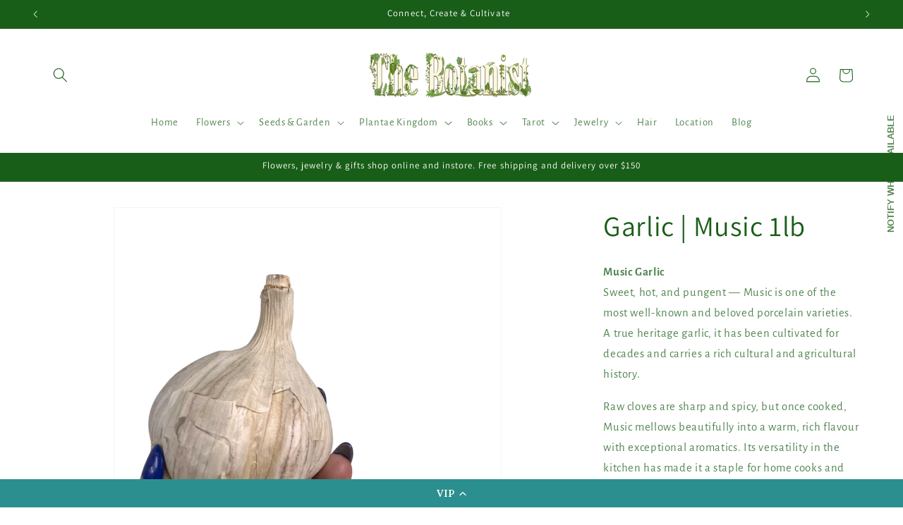

--- FILE ---
content_type: text/javascript; charset=utf-8
request_url: https://www.thebotanistcalgary.com/products/music-hardneck-jumbo-garlic.js
body_size: 1675
content:
{"id":7378735661208,"title":"Garlic | Music 1lb","handle":"music-hardneck-jumbo-garlic","description":"\u003cp data-start=\"195\" data-end=\"423\"\u003e\u003cstrong data-start=\"195\" data-end=\"211\"\u003eMusic Garlic\u003c\/strong\u003e\u003cbr data-start=\"211\" data-end=\"214\"\u003eSweet, hot, and pungent — Music is one of the most well-known and beloved porcelain varieties. A true heritage garlic, it has been cultivated for decades and carries a rich cultural and agricultural history.\u003c\/p\u003e\n\u003cp data-start=\"425\" data-end=\"639\"\u003eRaw cloves are sharp and spicy, but once cooked, Music mellows beautifully into a warm, rich flavour with exceptional aromatics. Its versatility in the kitchen has made it a staple for home cooks and chefs alike.\u003c\/p\u003e\n\u003cp data-start=\"641\" data-end=\"1039\"\u003eMusic is also prized for its high levels of allicin, a powerful antioxidant that contributes to both flavour and health benefits. This variety was first brought to Canada from Italy in the 1980s and named after Al Music, a former tobacco farmer who helped popularize it. Today, it remains one of the most commonly seen garlics at farmers markets, festivals, and grocery stores across the country.\u003c\/p\u003e\n\u003cp data-start=\"1041\" data-end=\"1082\"\u003eThere are around 12–15 bulbs per pound.\u003c\/p\u003e\n\u003cp data-start=\"1084\" data-end=\"1106\"\u003e\u003cstrong data-start=\"1084\" data-end=\"1104\"\u003eHeirloom Variety\u003c\/strong\u003e\u003c\/p\u003e\n\u003cul data-start=\"1107\" data-end=\"1212\"\u003e\n\u003cli data-start=\"1107\" data-end=\"1122\"\u003e\n\u003cp data-start=\"1109\" data-end=\"1122\"\u003e\u003cstrong data-start=\"1109\" data-end=\"1118\"\u003eZone:\u003c\/strong\u003e 2\u003c\/p\u003e\n\u003c\/li\u003e\n\u003cli data-start=\"1123\" data-end=\"1147\"\u003e\n\u003cp data-start=\"1125\" data-end=\"1147\"\u003e\u003cstrong data-start=\"1125\" data-end=\"1140\"\u003eDifficulty:\u003c\/strong\u003e Easy\u003c\/p\u003e\n\u003c\/li\u003e\n\u003cli data-start=\"1148\" data-end=\"1184\"\u003e\n\u003cp data-start=\"1150\" data-end=\"1184\"\u003e\u003cstrong data-start=\"1150\" data-end=\"1167\"\u003eStorage life:\u003c\/strong\u003e Up to 6 months\u003c\/p\u003e\n\u003c\/li\u003e\n\u003cli data-start=\"1185\" data-end=\"1212\"\u003e\n\u003cp data-start=\"1187\" data-end=\"1212\"\u003e\u003cstrong data-start=\"1187\" data-end=\"1206\"\u003eDeer resistant:\u003c\/strong\u003e Yes\u003c\/p\u003e\n\u003c\/li\u003e\n\u003c\/ul\u003e\n\u003cp data-start=\"1214\" data-end=\"1389\"\u003eAvailable now for preorder. Preorders will start shipping mid to late September. On occasion, preorder items can become unavailable. In these events, items will be refunded.\u003c\/p\u003e","published_at":"2022-09-02T11:30:57-06:00","created_at":"2022-09-02T11:30:56-06:00","vendor":"The Botanist Calgary","type":"","tags":["garlic","music"],"price":3000,"price_min":3000,"price_max":3000,"available":false,"price_varies":false,"compare_at_price":null,"compare_at_price_min":0,"compare_at_price_max":0,"compare_at_price_varies":false,"variants":[{"id":42217917382808,"title":"Default Title","option1":"Default Title","option2":null,"option3":null,"sku":"","requires_shipping":true,"taxable":true,"featured_image":{"id":41898205118616,"product_id":7378735661208,"position":2,"created_at":"2022-10-14T17:38:07-06:00","updated_at":"2024-09-04T09:05:16-06:00","alt":null,"width":1080,"height":1080,"src":"https:\/\/cdn.shopify.com\/s\/files\/1\/0592\/7550\/9912\/products\/image_fc7e519b-437a-4be6-a080-1bddd455bbc4.png?v=1725462316","variant_ids":[42217917382808]},"available":false,"name":"Garlic | Music 1lb","public_title":null,"options":["Default Title"],"price":3000,"weight":544,"compare_at_price":null,"inventory_management":"shopify","barcode":"774431107293","featured_media":{"alt":null,"id":34623487410328,"position":2,"preview_image":{"aspect_ratio":1.0,"height":1080,"width":1080,"src":"https:\/\/cdn.shopify.com\/s\/files\/1\/0592\/7550\/9912\/products\/image_fc7e519b-437a-4be6-a080-1bddd455bbc4.png?v=1725462316"}},"requires_selling_plan":false,"selling_plan_allocations":[]}],"images":["\/\/cdn.shopify.com\/s\/files\/1\/0592\/7550\/9912\/files\/Screenshot_2024-09-04_at_4.04.46_PM.png?v=1757624835","\/\/cdn.shopify.com\/s\/files\/1\/0592\/7550\/9912\/products\/image_fc7e519b-437a-4be6-a080-1bddd455bbc4.png?v=1725462316","\/\/cdn.shopify.com\/s\/files\/1\/0592\/7550\/9912\/products\/image_dd7505ea-68d4-4bbe-a7fc-0ded6c1f2b47.jpg?v=1725462316","\/\/cdn.shopify.com\/s\/files\/1\/0592\/7550\/9912\/products\/image_d4ebb812-4c04-4ef5-9b63-4de8819a1b3c.png?v=1725462316"],"featured_image":"\/\/cdn.shopify.com\/s\/files\/1\/0592\/7550\/9912\/files\/Screenshot_2024-09-04_at_4.04.46_PM.png?v=1757624835","options":[{"name":"Title","position":1,"values":["Default Title"]}],"url":"\/products\/music-hardneck-jumbo-garlic","media":[{"alt":null,"id":39452722331800,"position":1,"preview_image":{"aspect_ratio":0.999,"height":776,"width":775,"src":"https:\/\/cdn.shopify.com\/s\/files\/1\/0592\/7550\/9912\/files\/Screenshot_2024-09-04_at_4.04.46_PM.png?v=1757624835"},"aspect_ratio":0.999,"height":776,"media_type":"image","src":"https:\/\/cdn.shopify.com\/s\/files\/1\/0592\/7550\/9912\/files\/Screenshot_2024-09-04_at_4.04.46_PM.png?v=1757624835","width":775},{"alt":null,"id":34623487410328,"position":2,"preview_image":{"aspect_ratio":1.0,"height":1080,"width":1080,"src":"https:\/\/cdn.shopify.com\/s\/files\/1\/0592\/7550\/9912\/products\/image_fc7e519b-437a-4be6-a080-1bddd455bbc4.png?v=1725462316"},"aspect_ratio":1.0,"height":1080,"media_type":"image","src":"https:\/\/cdn.shopify.com\/s\/files\/1\/0592\/7550\/9912\/products\/image_fc7e519b-437a-4be6-a080-1bddd455bbc4.png?v=1725462316","width":1080},{"alt":null,"id":34311064846488,"position":3,"preview_image":{"aspect_ratio":1.0,"height":1080,"width":1080,"src":"https:\/\/cdn.shopify.com\/s\/files\/1\/0592\/7550\/9912\/products\/image_dd7505ea-68d4-4bbe-a7fc-0ded6c1f2b47.jpg?v=1725462316"},"aspect_ratio":1.0,"height":1080,"media_type":"image","src":"https:\/\/cdn.shopify.com\/s\/files\/1\/0592\/7550\/9912\/products\/image_dd7505ea-68d4-4bbe-a7fc-0ded6c1f2b47.jpg?v=1725462316","width":1080},{"alt":null,"id":34623487606936,"position":4,"preview_image":{"aspect_ratio":1.0,"height":1080,"width":1080,"src":"https:\/\/cdn.shopify.com\/s\/files\/1\/0592\/7550\/9912\/products\/image_d4ebb812-4c04-4ef5-9b63-4de8819a1b3c.png?v=1725462316"},"aspect_ratio":1.0,"height":1080,"media_type":"image","src":"https:\/\/cdn.shopify.com\/s\/files\/1\/0592\/7550\/9912\/products\/image_d4ebb812-4c04-4ef5-9b63-4de8819a1b3c.png?v=1725462316","width":1080}],"requires_selling_plan":false,"selling_plan_groups":[]}